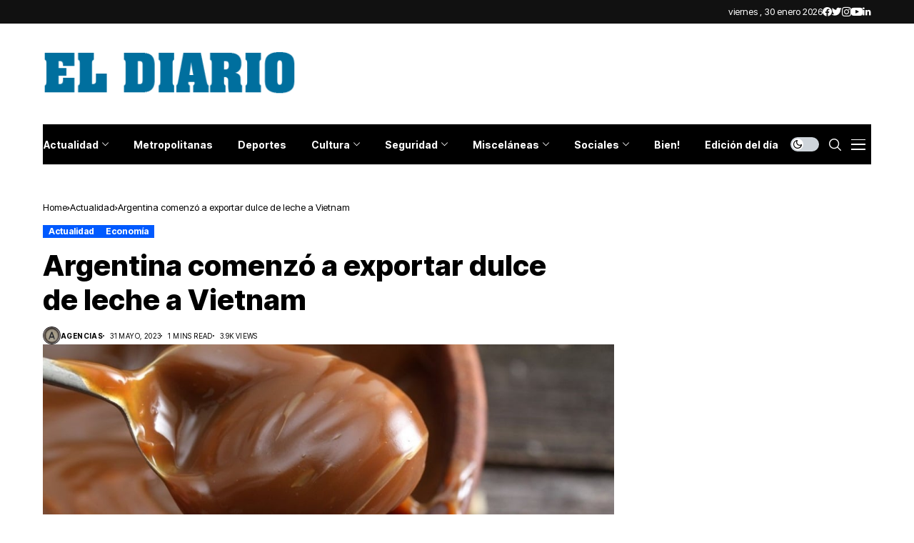

--- FILE ---
content_type: text/html; charset=utf-8
request_url: https://www.google.com/recaptcha/api2/aframe
body_size: 267
content:
<!DOCTYPE HTML><html><head><meta http-equiv="content-type" content="text/html; charset=UTF-8"></head><body><script nonce="L1xVby6IrX3hA4nwnTZx9A">/** Anti-fraud and anti-abuse applications only. See google.com/recaptcha */ try{var clients={'sodar':'https://pagead2.googlesyndication.com/pagead/sodar?'};window.addEventListener("message",function(a){try{if(a.source===window.parent){var b=JSON.parse(a.data);var c=clients[b['id']];if(c){var d=document.createElement('img');d.src=c+b['params']+'&rc='+(localStorage.getItem("rc::a")?sessionStorage.getItem("rc::b"):"");window.document.body.appendChild(d);sessionStorage.setItem("rc::e",parseInt(sessionStorage.getItem("rc::e")||0)+1);localStorage.setItem("rc::h",'1769780621368');}}}catch(b){}});window.parent.postMessage("_grecaptcha_ready", "*");}catch(b){}</script></body></html>

--- FILE ---
content_type: application/javascript; charset=utf-8
request_url: https://fundingchoicesmessages.google.com/f/AGSKWxW8jPhLowOJLpBfq2PEiH5nSMjavw1IJbJPZVwY8tp3m6EQM77nWS6YSntgFyTiCvSaZRDX3gDoCwjfxTGwaySOFP92zBHXNSEzxfHBqy5acawW6eIaU574DAfhFrabmuIXxUFSZ91z5jnEXgP0vsVq6KlZhP4_VeLhX6DCiGHG34wK2MWdSN6L07CS/_/dclk_ads.-outsidersads-/channelblockads./ad-view-/nb/frontale.
body_size: -1285
content:
window['8e059b90-a4c8-4472-8fc5-cbc9dc2f9d51'] = true;